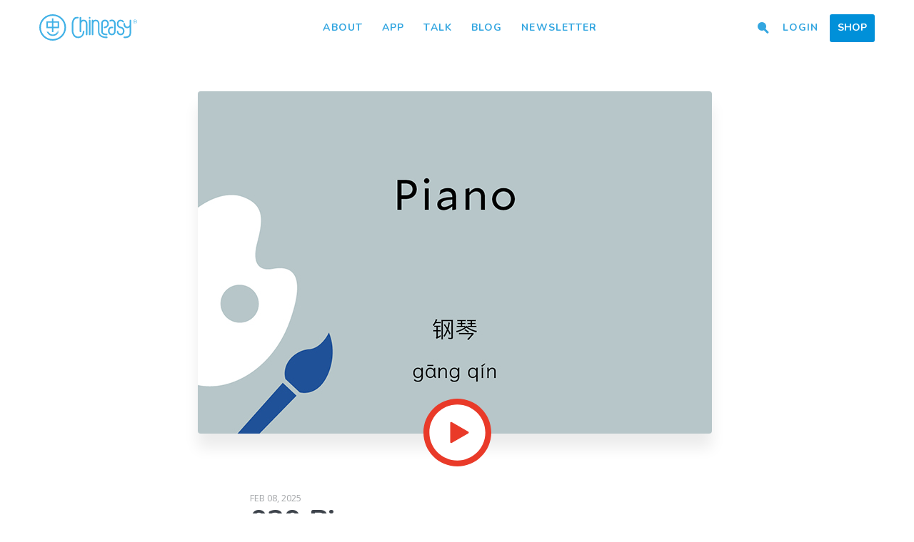

--- FILE ---
content_type: text/html; charset=UTF-8
request_url: https://www.chineasy.com/talk/lessons/039-piano/
body_size: 16484
content:
<!DOCTYPE html>
<html class='no-js' lang='en-CA'>
<head prefix='og: http://ogp.me/ns#'>
	<meta charset=''>
	<meta content='IE=edge,chrome=1' http-equiv='X-UA-Compatible'>
	<meta name='viewport' content='width=device-width, initial-scale=1.0, user-scalable=no'>
	<meta name='apple-mobile-web-app-capable' content='yes'>
	<title>EP 039 Piano | Talk Chineasy</title>

	<link type="img/png" rel="icon" href="https://www.chineasy.com/wp-content/themes/chineasy/assets/img/favicon.ico">
	<link href="https://fonts.googleapis.com/css?family=Nunito:400,600,700,800|Ubuntu:400|Open+Sans:400,400i,700,700i&amp;subset=latin-ext" rel="stylesheet">
<!--	<script type="text/javascript" src="--><!--/assets/js/modernizr-custom.js"></script>-->

	<meta name='robots' content='index, follow, max-image-preview:large, max-snippet:-1, max-video-preview:-1' />

	<!-- This site is optimized with the Yoast SEO plugin v26.5 - https://yoast.com/wordpress/plugins/seo/ -->
	<meta name="description" content="haoLan and Philip Rowley, CFO of Sony Pictures Entertainment, discuss about the love of music and why he loves playing piano." />
	<link rel="canonical" href="https://www.chineasy.com/talk/lessons/039-piano/" />
	<meta property="og:locale" content="en_US" />
	<meta property="og:type" content="article" />
	<meta property="og:title" content="EP 039 Piano | Talk Chineasy" />
	<meta property="og:description" content="haoLan and Philip Rowley, CFO of Sony Pictures Entertainment, discuss about the love of music and why he loves playing piano." />
	<meta property="og:url" content="https://www.chineasy.com/talk/lessons/039-piano/" />
	<meta property="og:site_name" content="Chineasy" />
	<meta property="article:publisher" content="https://www.facebook.com/ShaoLanChineasy/" />
	<meta property="og:image" content="https://www.chineasy.com/wp-content/uploads/2017/02/170106_720x480_Talk_Chineasy_39.jpg" />
	<meta property="og:image:width" content="720" />
	<meta property="og:image:height" content="480" />
	<meta property="og:image:type" content="image/jpeg" />
	<meta name="twitter:card" content="summary_large_image" />
	<meta name="twitter:site" content="@Hello_Chineasy" />
	<script type="application/ld+json" class="yoast-schema-graph">{"@context":"https://schema.org","@graph":[{"@type":"WebPage","@id":"https://www.chineasy.com/talk/lessons/039-piano/","url":"https://www.chineasy.com/talk/lessons/039-piano/","name":"EP 039 Piano | Talk Chineasy","isPartOf":{"@id":"https://www.chineasy.com/#website"},"primaryImageOfPage":{"@id":"https://www.chineasy.com/talk/lessons/039-piano/#primaryimage"},"image":{"@id":"https://www.chineasy.com/talk/lessons/039-piano/#primaryimage"},"thumbnailUrl":"https://www.chineasy.com/wp-content/uploads/2017/02/170106_720x480_Talk_Chineasy_39.jpg","datePublished":"2025-02-08T00:30:26+00:00","description":"haoLan and Philip Rowley, CFO of Sony Pictures Entertainment, discuss about the love of music and why he loves playing piano.","breadcrumb":{"@id":"https://www.chineasy.com/talk/lessons/039-piano/#breadcrumb"},"inLanguage":"en-US","potentialAction":[{"@type":"ReadAction","target":["https://www.chineasy.com/talk/lessons/039-piano/"]}]},{"@type":"ImageObject","inLanguage":"en-US","@id":"https://www.chineasy.com/talk/lessons/039-piano/#primaryimage","url":"https://www.chineasy.com/wp-content/uploads/2017/02/170106_720x480_Talk_Chineasy_39.jpg","contentUrl":"https://www.chineasy.com/wp-content/uploads/2017/02/170106_720x480_Talk_Chineasy_39.jpg","width":720,"height":480},{"@type":"BreadcrumbList","@id":"https://www.chineasy.com/talk/lessons/039-piano/#breadcrumb","itemListElement":[{"@type":"ListItem","position":1,"name":"Home","item":"https://www.chineasy.com/"},{"@type":"ListItem","position":2,"name":"039 Piano"}]},{"@type":"WebSite","@id":"https://www.chineasy.com/#website","url":"https://www.chineasy.com/","name":"Chineasy","description":"","publisher":{"@id":"https://www.chineasy.com/#organization"},"potentialAction":[{"@type":"SearchAction","target":{"@type":"EntryPoint","urlTemplate":"https://www.chineasy.com/?s={search_term_string}"},"query-input":{"@type":"PropertyValueSpecification","valueRequired":true,"valueName":"search_term_string"}}],"inLanguage":"en-US"},{"@type":"Organization","@id":"https://www.chineasy.com/#organization","name":"Talk Chineasy","url":"https://www.chineasy.com/","logo":{"@type":"ImageObject","inLanguage":"en-US","@id":"https://www.chineasy.com/#/schema/logo/image/","url":"https://www.chineasy.com/wp-content/uploads/2017/02/tcmarketplace.png","contentUrl":"https://www.chineasy.com/wp-content/uploads/2017/02/tcmarketplace.png","width":128,"height":128,"caption":"Talk Chineasy"},"image":{"@id":"https://www.chineasy.com/#/schema/logo/image/"},"sameAs":["https://www.facebook.com/ShaoLanChineasy/","https://x.com/Hello_Chineasy","https://www.instagram.com/hello_chineasy/","https://www.linkedin.com/company/chineasy","https://uk.pinterest.com/shaolanh/"]}]}</script>
	<!-- / Yoast SEO plugin. -->


<link rel='dns-prefetch' href='//www.googletagmanager.com' />
<link rel='dns-prefetch' href='//ajax.googleapis.com' />
<link rel="alternate" title="oEmbed (JSON)" type="application/json+oembed" href="https://www.chineasy.com/wp-json/oembed/1.0/embed?url=https%3A%2F%2Fwww.chineasy.com%2Ftalk%2Flessons%2F039-piano%2F" />
<link rel="alternate" title="oEmbed (XML)" type="text/xml+oembed" href="https://www.chineasy.com/wp-json/oembed/1.0/embed?url=https%3A%2F%2Fwww.chineasy.com%2Ftalk%2Flessons%2F039-piano%2F&#038;format=xml" />
<style id='wp-img-auto-sizes-contain-inline-css' type='text/css'>
img:is([sizes=auto i],[sizes^="auto," i]){contain-intrinsic-size:3000px 1500px}
/*# sourceURL=wp-img-auto-sizes-contain-inline-css */
</style>
<link rel='stylesheet' id='dashicons-css' href='https://www.chineasy.com/wp-includes/css/dashicons.min.css' type='text/css' media='all' />
<link rel='stylesheet' id='post-views-counter-frontend-css' href='https://www.chineasy.com/wp-content/plugins/post-views-counter/css/frontend.min.css' type='text/css' media='all' />
<style id='wp-block-library-inline-css' type='text/css'>
:root{--wp-block-synced-color:#7a00df;--wp-block-synced-color--rgb:122,0,223;--wp-bound-block-color:var(--wp-block-synced-color);--wp-editor-canvas-background:#ddd;--wp-admin-theme-color:#007cba;--wp-admin-theme-color--rgb:0,124,186;--wp-admin-theme-color-darker-10:#006ba1;--wp-admin-theme-color-darker-10--rgb:0,107,160.5;--wp-admin-theme-color-darker-20:#005a87;--wp-admin-theme-color-darker-20--rgb:0,90,135;--wp-admin-border-width-focus:2px}@media (min-resolution:192dpi){:root{--wp-admin-border-width-focus:1.5px}}.wp-element-button{cursor:pointer}:root .has-very-light-gray-background-color{background-color:#eee}:root .has-very-dark-gray-background-color{background-color:#313131}:root .has-very-light-gray-color{color:#eee}:root .has-very-dark-gray-color{color:#313131}:root .has-vivid-green-cyan-to-vivid-cyan-blue-gradient-background{background:linear-gradient(135deg,#00d084,#0693e3)}:root .has-purple-crush-gradient-background{background:linear-gradient(135deg,#34e2e4,#4721fb 50%,#ab1dfe)}:root .has-hazy-dawn-gradient-background{background:linear-gradient(135deg,#faaca8,#dad0ec)}:root .has-subdued-olive-gradient-background{background:linear-gradient(135deg,#fafae1,#67a671)}:root .has-atomic-cream-gradient-background{background:linear-gradient(135deg,#fdd79a,#004a59)}:root .has-nightshade-gradient-background{background:linear-gradient(135deg,#330968,#31cdcf)}:root .has-midnight-gradient-background{background:linear-gradient(135deg,#020381,#2874fc)}:root{--wp--preset--font-size--normal:16px;--wp--preset--font-size--huge:42px}.has-regular-font-size{font-size:1em}.has-larger-font-size{font-size:2.625em}.has-normal-font-size{font-size:var(--wp--preset--font-size--normal)}.has-huge-font-size{font-size:var(--wp--preset--font-size--huge)}.has-text-align-center{text-align:center}.has-text-align-left{text-align:left}.has-text-align-right{text-align:right}.has-fit-text{white-space:nowrap!important}#end-resizable-editor-section{display:none}.aligncenter{clear:both}.items-justified-left{justify-content:flex-start}.items-justified-center{justify-content:center}.items-justified-right{justify-content:flex-end}.items-justified-space-between{justify-content:space-between}.screen-reader-text{border:0;clip-path:inset(50%);height:1px;margin:-1px;overflow:hidden;padding:0;position:absolute;width:1px;word-wrap:normal!important}.screen-reader-text:focus{background-color:#ddd;clip-path:none;color:#444;display:block;font-size:1em;height:auto;left:5px;line-height:normal;padding:15px 23px 14px;text-decoration:none;top:5px;width:auto;z-index:100000}html :where(.has-border-color){border-style:solid}html :where([style*=border-top-color]){border-top-style:solid}html :where([style*=border-right-color]){border-right-style:solid}html :where([style*=border-bottom-color]){border-bottom-style:solid}html :where([style*=border-left-color]){border-left-style:solid}html :where([style*=border-width]){border-style:solid}html :where([style*=border-top-width]){border-top-style:solid}html :where([style*=border-right-width]){border-right-style:solid}html :where([style*=border-bottom-width]){border-bottom-style:solid}html :where([style*=border-left-width]){border-left-style:solid}html :where(img[class*=wp-image-]){height:auto;max-width:100%}:where(figure){margin:0 0 1em}html :where(.is-position-sticky){--wp-admin--admin-bar--position-offset:var(--wp-admin--admin-bar--height,0px)}@media screen and (max-width:600px){html :where(.is-position-sticky){--wp-admin--admin-bar--position-offset:0px}}

/*# sourceURL=wp-block-library-inline-css */
</style><link rel='stylesheet' id='wc-blocks-style-css' href='https://www.chineasy.com/wp-content/plugins/woocommerce/assets/client/blocks/wc-blocks.css' type='text/css' media='all' />
<style id='global-styles-inline-css' type='text/css'>
:root{--wp--preset--aspect-ratio--square: 1;--wp--preset--aspect-ratio--4-3: 4/3;--wp--preset--aspect-ratio--3-4: 3/4;--wp--preset--aspect-ratio--3-2: 3/2;--wp--preset--aspect-ratio--2-3: 2/3;--wp--preset--aspect-ratio--16-9: 16/9;--wp--preset--aspect-ratio--9-16: 9/16;--wp--preset--color--black: #000000;--wp--preset--color--cyan-bluish-gray: #abb8c3;--wp--preset--color--white: #ffffff;--wp--preset--color--pale-pink: #f78da7;--wp--preset--color--vivid-red: #cf2e2e;--wp--preset--color--luminous-vivid-orange: #ff6900;--wp--preset--color--luminous-vivid-amber: #fcb900;--wp--preset--color--light-green-cyan: #7bdcb5;--wp--preset--color--vivid-green-cyan: #00d084;--wp--preset--color--pale-cyan-blue: #8ed1fc;--wp--preset--color--vivid-cyan-blue: #0693e3;--wp--preset--color--vivid-purple: #9b51e0;--wp--preset--gradient--vivid-cyan-blue-to-vivid-purple: linear-gradient(135deg,rgb(6,147,227) 0%,rgb(155,81,224) 100%);--wp--preset--gradient--light-green-cyan-to-vivid-green-cyan: linear-gradient(135deg,rgb(122,220,180) 0%,rgb(0,208,130) 100%);--wp--preset--gradient--luminous-vivid-amber-to-luminous-vivid-orange: linear-gradient(135deg,rgb(252,185,0) 0%,rgb(255,105,0) 100%);--wp--preset--gradient--luminous-vivid-orange-to-vivid-red: linear-gradient(135deg,rgb(255,105,0) 0%,rgb(207,46,46) 100%);--wp--preset--gradient--very-light-gray-to-cyan-bluish-gray: linear-gradient(135deg,rgb(238,238,238) 0%,rgb(169,184,195) 100%);--wp--preset--gradient--cool-to-warm-spectrum: linear-gradient(135deg,rgb(74,234,220) 0%,rgb(151,120,209) 20%,rgb(207,42,186) 40%,rgb(238,44,130) 60%,rgb(251,105,98) 80%,rgb(254,248,76) 100%);--wp--preset--gradient--blush-light-purple: linear-gradient(135deg,rgb(255,206,236) 0%,rgb(152,150,240) 100%);--wp--preset--gradient--blush-bordeaux: linear-gradient(135deg,rgb(254,205,165) 0%,rgb(254,45,45) 50%,rgb(107,0,62) 100%);--wp--preset--gradient--luminous-dusk: linear-gradient(135deg,rgb(255,203,112) 0%,rgb(199,81,192) 50%,rgb(65,88,208) 100%);--wp--preset--gradient--pale-ocean: linear-gradient(135deg,rgb(255,245,203) 0%,rgb(182,227,212) 50%,rgb(51,167,181) 100%);--wp--preset--gradient--electric-grass: linear-gradient(135deg,rgb(202,248,128) 0%,rgb(113,206,126) 100%);--wp--preset--gradient--midnight: linear-gradient(135deg,rgb(2,3,129) 0%,rgb(40,116,252) 100%);--wp--preset--font-size--small: 13px;--wp--preset--font-size--medium: 20px;--wp--preset--font-size--large: 36px;--wp--preset--font-size--x-large: 42px;--wp--preset--spacing--20: 0.44rem;--wp--preset--spacing--30: 0.67rem;--wp--preset--spacing--40: 1rem;--wp--preset--spacing--50: 1.5rem;--wp--preset--spacing--60: 2.25rem;--wp--preset--spacing--70: 3.38rem;--wp--preset--spacing--80: 5.06rem;--wp--preset--shadow--natural: 6px 6px 9px rgba(0, 0, 0, 0.2);--wp--preset--shadow--deep: 12px 12px 50px rgba(0, 0, 0, 0.4);--wp--preset--shadow--sharp: 6px 6px 0px rgba(0, 0, 0, 0.2);--wp--preset--shadow--outlined: 6px 6px 0px -3px rgb(255, 255, 255), 6px 6px rgb(0, 0, 0);--wp--preset--shadow--crisp: 6px 6px 0px rgb(0, 0, 0);}:where(.is-layout-flex){gap: 0.5em;}:where(.is-layout-grid){gap: 0.5em;}body .is-layout-flex{display: flex;}.is-layout-flex{flex-wrap: wrap;align-items: center;}.is-layout-flex > :is(*, div){margin: 0;}body .is-layout-grid{display: grid;}.is-layout-grid > :is(*, div){margin: 0;}:where(.wp-block-columns.is-layout-flex){gap: 2em;}:where(.wp-block-columns.is-layout-grid){gap: 2em;}:where(.wp-block-post-template.is-layout-flex){gap: 1.25em;}:where(.wp-block-post-template.is-layout-grid){gap: 1.25em;}.has-black-color{color: var(--wp--preset--color--black) !important;}.has-cyan-bluish-gray-color{color: var(--wp--preset--color--cyan-bluish-gray) !important;}.has-white-color{color: var(--wp--preset--color--white) !important;}.has-pale-pink-color{color: var(--wp--preset--color--pale-pink) !important;}.has-vivid-red-color{color: var(--wp--preset--color--vivid-red) !important;}.has-luminous-vivid-orange-color{color: var(--wp--preset--color--luminous-vivid-orange) !important;}.has-luminous-vivid-amber-color{color: var(--wp--preset--color--luminous-vivid-amber) !important;}.has-light-green-cyan-color{color: var(--wp--preset--color--light-green-cyan) !important;}.has-vivid-green-cyan-color{color: var(--wp--preset--color--vivid-green-cyan) !important;}.has-pale-cyan-blue-color{color: var(--wp--preset--color--pale-cyan-blue) !important;}.has-vivid-cyan-blue-color{color: var(--wp--preset--color--vivid-cyan-blue) !important;}.has-vivid-purple-color{color: var(--wp--preset--color--vivid-purple) !important;}.has-black-background-color{background-color: var(--wp--preset--color--black) !important;}.has-cyan-bluish-gray-background-color{background-color: var(--wp--preset--color--cyan-bluish-gray) !important;}.has-white-background-color{background-color: var(--wp--preset--color--white) !important;}.has-pale-pink-background-color{background-color: var(--wp--preset--color--pale-pink) !important;}.has-vivid-red-background-color{background-color: var(--wp--preset--color--vivid-red) !important;}.has-luminous-vivid-orange-background-color{background-color: var(--wp--preset--color--luminous-vivid-orange) !important;}.has-luminous-vivid-amber-background-color{background-color: var(--wp--preset--color--luminous-vivid-amber) !important;}.has-light-green-cyan-background-color{background-color: var(--wp--preset--color--light-green-cyan) !important;}.has-vivid-green-cyan-background-color{background-color: var(--wp--preset--color--vivid-green-cyan) !important;}.has-pale-cyan-blue-background-color{background-color: var(--wp--preset--color--pale-cyan-blue) !important;}.has-vivid-cyan-blue-background-color{background-color: var(--wp--preset--color--vivid-cyan-blue) !important;}.has-vivid-purple-background-color{background-color: var(--wp--preset--color--vivid-purple) !important;}.has-black-border-color{border-color: var(--wp--preset--color--black) !important;}.has-cyan-bluish-gray-border-color{border-color: var(--wp--preset--color--cyan-bluish-gray) !important;}.has-white-border-color{border-color: var(--wp--preset--color--white) !important;}.has-pale-pink-border-color{border-color: var(--wp--preset--color--pale-pink) !important;}.has-vivid-red-border-color{border-color: var(--wp--preset--color--vivid-red) !important;}.has-luminous-vivid-orange-border-color{border-color: var(--wp--preset--color--luminous-vivid-orange) !important;}.has-luminous-vivid-amber-border-color{border-color: var(--wp--preset--color--luminous-vivid-amber) !important;}.has-light-green-cyan-border-color{border-color: var(--wp--preset--color--light-green-cyan) !important;}.has-vivid-green-cyan-border-color{border-color: var(--wp--preset--color--vivid-green-cyan) !important;}.has-pale-cyan-blue-border-color{border-color: var(--wp--preset--color--pale-cyan-blue) !important;}.has-vivid-cyan-blue-border-color{border-color: var(--wp--preset--color--vivid-cyan-blue) !important;}.has-vivid-purple-border-color{border-color: var(--wp--preset--color--vivid-purple) !important;}.has-vivid-cyan-blue-to-vivid-purple-gradient-background{background: var(--wp--preset--gradient--vivid-cyan-blue-to-vivid-purple) !important;}.has-light-green-cyan-to-vivid-green-cyan-gradient-background{background: var(--wp--preset--gradient--light-green-cyan-to-vivid-green-cyan) !important;}.has-luminous-vivid-amber-to-luminous-vivid-orange-gradient-background{background: var(--wp--preset--gradient--luminous-vivid-amber-to-luminous-vivid-orange) !important;}.has-luminous-vivid-orange-to-vivid-red-gradient-background{background: var(--wp--preset--gradient--luminous-vivid-orange-to-vivid-red) !important;}.has-very-light-gray-to-cyan-bluish-gray-gradient-background{background: var(--wp--preset--gradient--very-light-gray-to-cyan-bluish-gray) !important;}.has-cool-to-warm-spectrum-gradient-background{background: var(--wp--preset--gradient--cool-to-warm-spectrum) !important;}.has-blush-light-purple-gradient-background{background: var(--wp--preset--gradient--blush-light-purple) !important;}.has-blush-bordeaux-gradient-background{background: var(--wp--preset--gradient--blush-bordeaux) !important;}.has-luminous-dusk-gradient-background{background: var(--wp--preset--gradient--luminous-dusk) !important;}.has-pale-ocean-gradient-background{background: var(--wp--preset--gradient--pale-ocean) !important;}.has-electric-grass-gradient-background{background: var(--wp--preset--gradient--electric-grass) !important;}.has-midnight-gradient-background{background: var(--wp--preset--gradient--midnight) !important;}.has-small-font-size{font-size: var(--wp--preset--font-size--small) !important;}.has-medium-font-size{font-size: var(--wp--preset--font-size--medium) !important;}.has-large-font-size{font-size: var(--wp--preset--font-size--large) !important;}.has-x-large-font-size{font-size: var(--wp--preset--font-size--x-large) !important;}
/*# sourceURL=global-styles-inline-css */
</style>

<style id='classic-theme-styles-inline-css' type='text/css'>
/*! This file is auto-generated */
.wp-block-button__link{color:#fff;background-color:#32373c;border-radius:9999px;box-shadow:none;text-decoration:none;padding:calc(.667em + 2px) calc(1.333em + 2px);font-size:1.125em}.wp-block-file__button{background:#32373c;color:#fff;text-decoration:none}
/*# sourceURL=/wp-includes/css/classic-themes.min.css */
</style>
<link rel='stylesheet' id='woocommerce-layout-css' href='https://www.chineasy.com/wp-content/plugins/woocommerce/assets/css/woocommerce-layout.css' type='text/css' media='all' />
<link rel='stylesheet' id='woocommerce-smallscreen-css' href='https://www.chineasy.com/wp-content/plugins/woocommerce/assets/css/woocommerce-smallscreen.css' type='text/css' media='only screen and (max-width: 768px)' />
<link rel='stylesheet' id='woocommerce-general-css' href='https://www.chineasy.com/wp-content/plugins/woocommerce/assets/css/woocommerce.css' type='text/css' media='all' />
<style id='woocommerce-inline-inline-css' type='text/css'>
.woocommerce form .form-row .required { visibility: visible; }
/*# sourceURL=woocommerce-inline-inline-css */
</style>
<link rel='stylesheet' id='ppress-frontend-css' href='https://www.chineasy.com/wp-content/plugins/wp-user-avatar/assets/css/frontend.min.css' type='text/css' media='all' />
<link rel='stylesheet' id='ppress-flatpickr-css' href='https://www.chineasy.com/wp-content/plugins/wp-user-avatar/assets/flatpickr/flatpickr.min.css' type='text/css' media='all' />
<link rel='stylesheet' id='ppress-select2-css' href='https://www.chineasy.com/wp-content/plugins/wp-user-avatar/assets/select2/select2.min.css' type='text/css' media='all' />
<link rel='stylesheet' id='brands-styles-css' href='https://www.chineasy.com/wp-content/plugins/woocommerce/assets/css/brands.css' type='text/css' media='all' />
<link rel='stylesheet' id='jquery.lity.css-css' href='https://www.chineasy.com/wp-content/themes/chineasy/assets/css/lity.min.css' type='text/css' media='all' />
<link rel='stylesheet' id='jquery.formstone.css-css' href='https://www.chineasy.com/wp-content/themes/chineasy/assets/css/formstone/background.css' type='text/css' media='all' />
<link rel='stylesheet' id='sib-front-css-css' href='https://www.chineasy.com/wp-content/plugins/mailin/css/mailin-front.css' type='text/css' media='all' />
<script type="text/javascript" id="woocommerce-google-analytics-integration-gtag-js-after">
/* <![CDATA[ */
/* Google Analytics for WooCommerce (gtag.js) */
					window.dataLayer = window.dataLayer || [];
					function gtag(){dataLayer.push(arguments);}
					// Set up default consent state.
					for ( const mode of [{"analytics_storage":"denied","ad_storage":"denied","ad_user_data":"denied","ad_personalization":"denied","region":["AT","BE","BG","HR","CY","CZ","DK","EE","FI","FR","DE","GR","HU","IS","IE","IT","LV","LI","LT","LU","MT","NL","NO","PL","PT","RO","SK","SI","ES","SE","GB","CH"]}] || [] ) {
						gtag( "consent", "default", { "wait_for_update": 500, ...mode } );
					}
					gtag("js", new Date());
					gtag("set", "developer_id.dOGY3NW", true);
					gtag("config", "G-51VW7482SY", {"track_404":true,"allow_google_signals":true,"logged_in":false,"linker":{"domains":[],"allow_incoming":false},"custom_map":{"dimension1":"logged_in"}});
//# sourceURL=woocommerce-google-analytics-integration-gtag-js-after
/* ]]> */
</script>
<script type="text/javascript" src="https://ajax.googleapis.com/ajax/libs/jquery/3.1.1/jquery.min.js" id="jquery-js"></script>
<script type="text/javascript" src="https://www.chineasy.com/wp-content/plugins/woocommerce/assets/js/jquery-blockui/jquery.blockUI.min.js" id="wc-jquery-blockui-js" defer="defer" data-wp-strategy="defer"></script>
<script type="text/javascript" id="wc-add-to-cart-js-extra">
/* <![CDATA[ */
var wc_add_to_cart_params = {"ajax_url":"/wp-admin/admin-ajax.php","wc_ajax_url":"/?wc-ajax=%%endpoint%%","i18n_view_cart":"View cart","cart_url":"https://www.chineasy.com/cart/","is_cart":"","cart_redirect_after_add":"no"};
//# sourceURL=wc-add-to-cart-js-extra
/* ]]> */
</script>
<script type="text/javascript" src="https://www.chineasy.com/wp-content/plugins/woocommerce/assets/js/frontend/add-to-cart.min.js" id="wc-add-to-cart-js" defer="defer" data-wp-strategy="defer"></script>
<script type="text/javascript" src="https://www.chineasy.com/wp-content/plugins/woocommerce/assets/js/js-cookie/js.cookie.min.js" id="wc-js-cookie-js" defer="defer" data-wp-strategy="defer"></script>
<script type="text/javascript" id="woocommerce-js-extra">
/* <![CDATA[ */
var woocommerce_params = {"ajax_url":"/wp-admin/admin-ajax.php","wc_ajax_url":"/?wc-ajax=%%endpoint%%","i18n_password_show":"Show password","i18n_password_hide":"Hide password"};
//# sourceURL=woocommerce-js-extra
/* ]]> */
</script>
<script type="text/javascript" src="https://www.chineasy.com/wp-content/plugins/woocommerce/assets/js/frontend/woocommerce.min.js" id="woocommerce-js" defer="defer" data-wp-strategy="defer"></script>
<script type="text/javascript" src="https://www.chineasy.com/wp-content/plugins/wp-user-avatar/assets/flatpickr/flatpickr.min.js" id="ppress-flatpickr-js"></script>
<script type="text/javascript" src="https://www.chineasy.com/wp-content/plugins/wp-user-avatar/assets/select2/select2.min.js" id="ppress-select2-js"></script>
<script type="text/javascript" id="sib-front-js-js-extra">
/* <![CDATA[ */
var sibErrMsg = {"invalidMail":"Please fill out valid email address","requiredField":"Please fill out required fields","invalidDateFormat":"Please fill out valid date format","invalidSMSFormat":"Please fill out valid phone number"};
var ajax_sib_front_object = {"ajax_url":"https://www.chineasy.com/wp-admin/admin-ajax.php","ajax_nonce":"ddaa694646","flag_url":"https://www.chineasy.com/wp-content/plugins/mailin/img/flags/"};
//# sourceURL=sib-front-js-js-extra
/* ]]> */
</script>
<script type="text/javascript" src="https://www.chineasy.com/wp-content/plugins/mailin/js/mailin-front.js" id="sib-front-js-js"></script>
<link rel="https://api.w.org/" href="https://www.chineasy.com/wp-json/" /><link rel="alternate" title="JSON" type="application/json" href="https://www.chineasy.com/wp-json/wp/v2/lessons/1935" /><link rel='shortlink' href='https://www.chineasy.com/?p=1935' />
	<noscript><style>.woocommerce-product-gallery{ opacity: 1 !important; }</style></noscript>
				<script  type="text/javascript">
				!function(f,b,e,v,n,t,s){if(f.fbq)return;n=f.fbq=function(){n.callMethod?
					n.callMethod.apply(n,arguments):n.queue.push(arguments)};if(!f._fbq)f._fbq=n;
					n.push=n;n.loaded=!0;n.version='2.0';n.queue=[];t=b.createElement(e);t.async=!0;
					t.src=v;s=b.getElementsByTagName(e)[0];s.parentNode.insertBefore(t,s)}(window,
					document,'script','https://connect.facebook.net/en_US/fbevents.js');
			</script>
			<!-- WooCommerce Facebook Integration Begin -->
			<script  type="text/javascript">

				fbq('init', '142941619695185', {}, {
    "agent": "woocommerce_6-10.3.6-3.5.15"
});

				document.addEventListener( 'DOMContentLoaded', function() {
					// Insert placeholder for events injected when a product is added to the cart through AJAX.
					document.body.insertAdjacentHTML( 'beforeend', '<div class=\"wc-facebook-pixel-event-placeholder\"></div>' );
				}, false );

			</script>
			<!-- WooCommerce Facebook Integration End -->
					<style type="text/css" id="wp-custom-css">
			.page-id-22507 #site-header,
.page-id-22507 #hero-off,
.page-id-22507 #site-footer {
  display: none;
}		</style>
		    <link rel="stylesheet" type="text/css" href="https://www.chineasy.com/wp-content/themes/talkchineasy/normajean.css" />
    <link rel="stylesheet" type="text/css" href="https://www.chineasy.com/wp-content/themes/chineasy/assets/css/main.css" />

    <!-- Google Tag Manager -->
	<script>(function(w,d,s,l,i){w[l]=w[l]||[];w[l].push({'gtm.start':
	new Date().getTime(),event:'gtm.js'});var f=d.getElementsByTagName(s)[0],
	j=d.createElement(s),dl=l!='dataLayer'?'&l='+l:'';j.async=true;j.src=
	'https://www.googletagmanager.com/gtm.js?id='+i+dl;f.parentNode.insertBefore(j,f);
	})(window,document,'script','dataLayer','GTM-MVDL38Z');</script>
	<!-- End Google Tag Manager -->
<link rel='stylesheet' id='wc-stripe-blocks-checkout-style-css' href='https://www.chineasy.com/wp-content/plugins/woocommerce-gateway-stripe/build/upe-blocks.css' type='text/css' media='all' />
</head>
<body class="wp-singular lesson-template-default single single-lesson postid-1935 wp-theme-talkchineasy wp-child-theme-chineasy theme-talkchineasy woocommerce-no-js singular menu-dark">
<div class="skin">
  <div id="menu-toggle">
    <a class="hamburger">
      <span class="before"></span>
      <span class="middle"></span>
      <span class="after"></span>
    </a>
  </div><!-- end #menu-toggle -->
  <header id="site-header">
    <a href="https://www.chineasy.com" class="logo">Chineasy</a>
    <div class="menu-overlay"></div>
    <div class="actions">
      <ul class='nav-middle'>
        <li id="menu-item-421" class="menu-item menu-item-type-post_type menu-item-object-page menu-item-421"><a href="https://www.chineasy.com/about/">About</a></li>
<li id="menu-item-10886" class="menu-item menu-item-type-custom menu-item-object-custom menu-item-10886"><a href="http://chineasy.com">App</a></li>
<li id="menu-item-21820" class="menu-item menu-item-type-custom menu-item-object-custom menu-item-21820"><a href="https://www.chineasy.com/talkchineasy-app">Talk</a></li>
<li id="menu-item-415" class="menu-item menu-item-type-post_type menu-item-object-page menu-item-415"><a href="https://www.chineasy.com/blog/">Blog</a></li>
<li id="menu-item-13692" class="menu-item menu-item-type-custom menu-item-object-custom menu-item-13692"><a target="_blank" href="https://ee71ab63.sibforms.com/serve/[base64]">Newsletter</a></li>
      </ul>
      <ul class='nav-right'>
                <li id="menu-item-1025" class="nav-search menu-item menu-item-type-custom menu-item-object-custom menu-item-1025"><a href="#"><i class='icon-search'></i></a></li>
<li id="menu-item-1546" class="menu-item menu-item-type-post_type menu-item-object-page menu-item-1546"><a href="https://www.chineasy.com/login/">Login</a></li>
<li id="menu-item-4505" class="menu-btn menu-item menu-item-type-post_type menu-item-object-page menu-item-4505"><a href="https://www.chineasy.com/shop/">Shop</a></li>
              </ul>
    </div><!-- end actions -->
  </header><!-- end #site-header -->
</div><!-- end skin -->
<div id='hero-off'></div>
    <div id='hero-off'></div>
  <section id='lesson-card' class='lesson-card-wrap page-contain'>
	<div class='full-bg'>
    <div class='skin'>
      <div class='page-content skeleton skeleton-xsml border-bottom pb60'>
      	<figure class='lesson-card-img'>
      		<img width="720" height="480" src="https://www.chineasy.com/wp-content/uploads/2017/02/170106_720x480_Talk_Chineasy_39.jpg" class="attachment-large size-large wp-post-image" alt="" decoding="async" fetchpriority="high" srcset="https://www.chineasy.com/wp-content/uploads/2017/02/170106_720x480_Talk_Chineasy_39.jpg 720w, https://www.chineasy.com/wp-content/uploads/2017/02/170106_720x480_Talk_Chineasy_39-600x400.jpg 600w, https://www.chineasy.com/wp-content/uploads/2017/02/170106_720x480_Talk_Chineasy_39-300x200.jpg 300w" sizes="(max-width: 720px) 100vw, 720px" />          <progress id='seekbar' value='0' max='1'></progress>
      		<div class='lesson-play'>
            <div id='lesson-play-btn' onclick='togglePlay()'>
              <svg id="lesson-play-icon" class="lesson-off" xmlns="http://www.w3.org/2000/svg" width="612" height="612" viewBox="0 0 612 612"><style>.a,.b{fill:#E93A29;}</style><circle cx="306" cy="306" r="256.5" fill="#FFF"/><path d="M306 53.6c139.4 0 252.5 113 252.5 252.5 0 139.4-113 252.5-252.4 252.5C166.6 558.5 53.6 445.4 53.6 306 53.8 166.7 166.7 53.8 306 53.6M306 0C137 0 0 137 0 306s137 306 306 306 306-137 306-306S475 0 306 0z" class="a"/><path d="M403.5 314.4l-148 85.3c-4.6 2.5-10.4 0.8-13-3.8 -0.8-1.4-1.2-3-1.2-4.6v-171c-0.1-5.3 4-9.7 9.3-9.8 1.8 0 3.7 0.4 5.2 1.4l148 85.7c4.6 2.6 6.2 8.4 3.6 13C406.6 312.2 405.2 313.6 403.5 314.4z" class="a"/><path d="M258.4 401.3L258.4 401.3c14.9 0 27-12.1 27-27V237.7c0-14.9-12.1-27-27-27l0 0c-14.9 0-27 12.1-27 27v136C231.4 389.2 243.5 401.3 258.4 401.3z" class="b"/><path d="M326.7 237.7v136c0 14.9 12.1 27 27 27l0 0c14.9 0 27-12.1 27-27V237.7c0-14.9-12.1-27-27-27l0 0C338.8 210.7 326.7 222.8 326.7 237.7z" class="b"/></svg>
            </div>
            <audio id='audio' ontimeupdate='udpateProgress()' src='https://www.chineasy.com/wp-content/uploads/2017/02/Piano.mp3'></audio>
      		</div>
      	</figure>
      	<article class='lesson-card-content lesson-pad'>
      		<aside class='lesson-card-date'>Feb 08, 2025</aside>
      		<h1>039 Piano</h1>
      		<p>In this episode, ShaoLan and Philip Rowley, CFO of Sony Pictures Entertainment, discuss about the love of music and why he loves playing piano. Besides piano, you will learn several instruments in Chinese, such as guitar, electronic guitar and wooden guitar.</p>
<p>It&#8217;s also important to know the verb &#8220;play&#8221; in Chinese.</p>
<p>&#8220;tán, 彈 / 弹&#8221; means to pluck and to play. If you add instrument after tán, it means to play the instrument.</p>
<p>Learn about how to say &#8220;competition&#8221; in Chinese <a href="https://www.chineasy.com/lesson/036-competition/">here</a>.</p>
      		<div class='lesson-card-social'>
      			<a href='https://www.facebook.com/sharer/sharer.php?u=https://www.chineasy.com/talk/lessons/039-piano/&display=popup&ref=plugin' class='btn btn-square btn-fb' target='_blank'><i class='icon-facebook-squared'></i></a>
      			<a href='http://twitter.com/home?status=039+Piano+-+https%3A%2F%2Fwww.chineasy.com%2Ftalk%2Flessons%2F039-piano%2F' class='btn btn-square btn-tw' target='_blank'><i class='icon-twitter'></i></a>
      			<a href='mailto:?subject=039 Piano&amp;body=Check this out: https://www.chineasy.com/talk/lessons/039-piano/' class='btn btn-square btn-mail2' target='_blank'><i class='icon-mail-circled'></i></a>
      		</div>
      	</article>
      </div><!-- end page-content -->
    </div><!-- end skin -->
  </div><!-- end full-bg -->
</section><!-- end lesson-card -->  <section id='lesson-author' class='lesson-author-wrap page-contain'>
	<div class='full-bg'>
    <div class='skin'>
      <div class='page-content skeleton skeleton-xsml border-bottom pt60 pb60'>
        <div class='lesson-pad'>
          <div class='flex-row'>
      	 	 <div class='col-xs-12 col-sm-3 col-md-3 col-lg-3'>
      		  	<a href='https://www.chineasy.com/talk/guests/philip-rowley/' class='lesson-author-avatar'><img src='https://www.chineasy.com/wp-content/uploads/2017/02/Philip-Rowley-3.png'></a>
      		  </div>
      		  <div class='lesson-author-bio col-xs-12 col-sm-9 col-md-9 col-lg-9'>
      			 <h2>Learn With <a href='https://www.chineasy.com/talk/guests/philip-rowley/'>Philip Rowley</a></h2>
      			              <p>Strong business leadership in finance and team management</p>
      		  </div>
          </div>
      	</div>
      </div><!-- end page-content -->
    </div><!-- end skin -->
  </div><!-- end full-bg -->
</section><!-- end lesson-author -->
  <section id='lesson-subscribe' class='lesson-subscribe-wrap page-contain'>
	<div class='full-bg'>
    <div class='skin'>
      <div class='page-content skeleton skeleton-xsml border-bottom pt60 pb60'>
        <h2 class="tc-blue-txt">Join Our 600,000 Followers</h2>      	<div class='subscribe-icons'>
          <a href="https://itunes.com/Talkchineasy" target="_blank"><img src="https://www.chineasy.com/wp-content/themes/talkchineasy/img/subscribe-apple.png"></a>                              <a href="http://www.stitcher.com/podcast/talk-chineasy" target="_blank"><img src="https://www.chineasy.com/wp-content/themes/talkchineasy/img/subscribe-stitchers.png"></a>          <a href="https://overcast.fm/itunes1191490521/talk-chineasy-learn-chinese-every-day-with-shaolan" target="_blank"><img src="https://www.chineasy.com/wp-content/themes/talkchineasy/img/subscribe-overcast.png"></a>          <a href="https://soundcloud.com/talk-chineasy" target="_blank"><img src="https://www.chineasy.com/wp-content/themes/talkchineasy/img/subscribe-soundcloud.png"></a>          <a href="https://www.amazon.com/Chineasy/dp/B01N6AYBMU" target="_blank"><img src="https://www.chineasy.com/wp-content/themes/talkchineasy/img/subscribe-alexa.png"></a>      	</div>
      </div><!-- end page-content -->
    </div><!-- end skin -->
  </div><!-- end full-bg -->
</section><!-- end lesson-subscribe -->
  <section id='lesson-phonics' class='lesson-phonics-wrap page-contain word-not-logged-in'>
	<div class='full-bg'>
    <div class='skin'>
      <div class='page-content skeleton skeleton-xsml pt20 pb40'>
        <aside id='wordbank-add'>
          <form id='wordbank-form' action='' method='post'>
                        <button type='submit' class='' id='wordbank-add-icon' disabled>
              <svg xmlns="http://www.w3.org/2000/svg" width="170" height="170" viewBox="0 0 170.3 170.3"><style>.f{fill:#C9E8F9;}.g{fill:#FFF;}</style><circle cx="85.1" cy="85.1" r="85.1" fill="#40B1E6"/><path d="M125 104c-0.4 0-0.8 0-1.2-0.1 -0.5-0.1-0.9-0.6-0.8-1.1 0.1-0.5 0.6-0.9 1.1-0.9 2.6 0.4 6.6-1.2 8.8-4.4 0.1-0.2 0.2-0.4 0.3-0.6 0 0 0 0 0 0 -1.1 0-2.2-0.3-3.1-0.9 -0.7-0.5-1.5-1.5-1.4-3.3 0.1-1.7 1.2-3 2.8-3.2 1.7-0.2 3.4 0.8 4 2.4 0.3 0.7 0.4 1.5 0.4 2.3 3.7-1.7 3.7-3.6 3.5-4.3 -0.1-0.5 0.2-1.1 0.7-1.2 0.5-0.1 1.1 0.2 1.2 0.7 0.7 2.8-1.3 5.3-5.4 7 -0.1 0.1-0.3 0.1-0.5 0.2 -0.2 0.8-0.6 1.5-0.9 2C132.7 101.4 128.9 104 125 104zM132 91.5c-0.1 0-0.1 0-0.2 0 -0.6 0.1-1.1 0.6-1.1 1.4 -0.1 0.9 0.3 1.3 0.6 1.5 0.6 0.5 1.6 0.6 2.6 0.5 0.1-0.8 0.1-1.6-0.2-2.2C133.3 91.9 132.6 91.5 132 91.5z" class="f"/><path d="M126.2 97.3c-7-14.3-23.3-20.3-38.6-20.6 -4.8-0.1-9.7 0.1-14.4 1.1 -0.5 0.1-4.6 1.2-5.9 1.7 -1.1-3-6.6-6-11.3-4.8 3 6.2 2.8 7.9 2.8 7.9S47.2 87 41.7 98.2c-3.5 0.4-6.1 0.1-6.1 0.1s-1.6-0.6-2.7-1.1c-0.9-0.4-1.7 0.7-1.2 1.8 1 2.7 4.8 12.1 4.8 12.1s4.8 4.3 13.2 2.3c0 0-1.5 6.2-7.2 5.5 1.3 5.2 5.3 12.5 11.5 17.6 1.3 1.1 2.8 2 4.3 2.9l-1.2 6.1c-1 2.3 0 5 2.3 6 2.3 1 5 0 6-2.3l4-5.9c5.8 1.2 12 1.6 17.5 1.2 3.9-0.3 8-0.7 12-1.5l4.2 6.2c1 2.3 3.7 3.3 6 2.3 2.3-1 3.3-3.7 2.3-6l-1.2-6.1c1.9-0.9 3.7-2 5.5-3.2 0.4-0.3 0.8-0.6 1.3-1 2.5-2 4.7-4.6 6.5-7.2C129.5 119.4 130.6 106.2 126.2 97.3z" class="f"/><defs><path d="M54.1 92.4c2.2 0.2 3.8 2.1 3.6 4.3 -0.2 2.2-2.1 3.8-4.3 3.6 -2.2-0.2-3.8-2.1-3.6-4.3C50 93.8 51.9 92.2 54.1 92.4z"/></defs><use xlink:href="#SVGID_1_" class="g"/><clipPath><use xlink:href="#SVGID_1_"/></clipPath><g clip-path="url(#SVGID_2_)"><circle cx="55.2" cy="96.7" r="3.1" fill="#1C99D1"/></g><path d="M36.9 98.3c-0.8 0-1.2-0.1-1.2-0.1l0 0 2.5 7L36.9 98.3z" fill="#8DC1DB"/><g opacity="0.5"><path d="M102.3 88.3c-2.2-1-7.8-2.3-13.9-2.8 -5.9-0.4-12.5 0.8-12.6 0.8l-0.7-3.2c0.3-0.1 7.2-1.3 13.6-0.8 5.9 0.4 12.2 1.7 15.2 3.1L102.3 88.3z" fill="#0080BB"/></g><defs><path d="M118.9 89.4c-4.9-1.8-17.4-4.2-30.9-4.8 -13.1-0.6-27.7 1.9-27.9 1.9l-27.9-56.3h114.4L118.9 89.4z"/></defs><clipPath><use xlink:href="#SVGID_3_"/></clipPath><g clip-path="url(#SVGID_4_)"><path d="M105.3 79.4c11.7-7.7 14.9-23.4 7.2-35.1 -7.7-11.7-23.4-14.9-35.1-7.2 -11.7 7.7-14.9 23.4-7.2 35.1C77.9 83.9 93.6 87.1 105.3 79.4" fill="#FFD651"/><path d="M105.9 60.4c-2.9-8.1-6.6-12-15.4-13.1 0 0 2.9 2.1 3.5 5.1 0 0-4.1-6.7-18.1-4.5 0 0 5.9 1.7 8.2 8.7 1.1 3.6 0.1 6.2 1.2 10.1 0.8 2.8 3.8 6.2 7.3 7.8 0 0 3.6-4.3 2-12.2 5.2 3.8 12 2.8 12 2.8C106.7 64.5 106.3 61.5 105.9 60.4" fill="#EF7926"/><path d="M106.7 66.1c-4.7 0.3-8.6-0.9-11.9-3.6 1.5 4.3 1 8.5-1.2 12.6l-1.1-0.6c3.2-5.4 2.2-10.9-0.5-15.1l-2.6-4 1-0.7 2.7 4.1c2.5 3.9 7.5 6.6 13.6 5.9L106.7 66.1zM88.8 60.9c0.7 1.8 1.5 4.5 1.7 6.4l-1.3 0.1c-0.1-1.9-0.6-4.1-1.5-6.1L88.8 60.9zM98 54.8c0.7 2.1 1.2 4.8 1.3 6.5l-1.3 0c0-1.9-0.4-4.2-1.2-6.2L98 54.8z" fill="#221714"/></g><path d="M19.1 75.9l-7.3-5.3c-0.5-0.4-0.7-0.9-0.6-1.5l0-0.1c0.1-0.6 0.6-1 1.2-1.1l8.9-1.8c0.2 0 0.3 0 0.5 0 0.6 0.1 1 0.7 0.9 1.3 -0.1 0.5-0.5 0.8-1 0.9l-1.8 0.3 -1 4.5 1.5 1.1c0.4 0.3 0.6 0.7 0.5 1.2 -0.1 0.6-0.7 0.9-1.3 0.8C19.4 76.1 19.3 76 19.1 75.9zM17.7 68.9l-3.7 0.7 3.1 2.2L17.7 68.9z" class="g"/><path d="M14.6 61.3c-0.6-0.2-0.9-0.9-0.6-1.5l1.1-2.7c1.2-3.1 4.2-4.3 6.9-3.2l0 0c2.7 1.1 4 4.1 2.7 7.2l-1.1 2.7c-0.2 0.6-0.9 0.9-1.5 0.6L14.6 61.3zM22.8 60.3c0.7-1.7 0-3.4-1.7-4.1l0 0c-1.7-0.7-3.4 0-4.1 1.7l-0.7 1.7 5.9 2.4L22.8 60.3z" class="g"/><path d="M19.8 49.5c-0.5-0.3-0.7-1-0.4-1.6l1.6-2.5c1.8-2.8 4.9-3.5 7.4-1.9l0 0c2.5 1.6 3.2 4.7 1.5 7.5l-1.6 2.5c-0.3 0.5-1 0.7-1.6 0.4L19.8 49.5zM28.1 49.9c1-1.6 0.6-3.4-1-4.3l0 0c-1.6-1-3.4-0.6-4.4 1l-1 1.5 5.4 3.4L28.1 49.9z" class="g"/><path d="M32.5 34.1l-1.6 1.6c-0.4 0.4-1.1 0.4-1.5 0s-0.4-1.1 0-1.5L34.2 29.3c0.4-0.4 1.1-0.4 1.5 0 0.4 0.4 0.4 1.1 0 1.5l-1.6 1.6 5.2 5.2c0.5 0.5 0.5 1.2 0 1.6 -0.5 0.5-1.2 0.5-1.6 0L32.5 34.1z" class="g"/><path d="M39.6 31.5l0 0c-1.7-2.4-1.3-5.8 1.4-7.7s5.9-1.3 7.7 1.1l0 0c1.7 2.4 1.3 5.8-1.4 7.7S41.3 33.9 39.6 31.5zM46.6 26.4l0 0c-1.1-1.5-3-1.9-4.5-0.8 -1.5 1.1-1.7 3-0.6 4.5l0 0c1.1 1.5 3 1.9 4.5 0.8S47.7 27.8 46.6 26.4z" class="g"/><path d="M53.5 17.6c-0.2-0.6 0.1-1.3 0.7-1.5l0.2-0.1c0.5-0.2 0.9-0.1 1.2 0.2l4.2 3.2 1-5.3c0.1-0.4 0.3-0.8 0.8-0.9l0.2-0.1c0.6-0.2 1.3 0.1 1.5 0.7l3 7.8c0.2 0.6-0.1 1.3-0.7 1.5 -0.6 0.2-1.3-0.1-1.5-0.7l-1.9-4.9 -0.8 3.6c-0.1 0.4-0.3 0.7-0.7 0.9 -0.4 0.2-0.8 0.1-1.1-0.2l-3-2.1 1.9 4.9c0.2 0.6-0.1 1.2-0.7 1.5 -0.6 0.2-1.2-0.1-1.5-0.6L53.5 17.6z" class="g"/><path d="M70.6 17.6l-4.2-3.9c-0.2-0.2-0.4-0.4-0.4-0.8 -0.1-0.6 0.3-1.2 0.9-1.3 0.5-0.1 0.9 0.1 1.3 0.5l3.2 3.1 1.8-4.1c0.2-0.5 0.5-0.8 1-0.9 0.7-0.1 1.2 0.3 1.3 0.9 0.1 0.3 0 0.6-0.1 0.9l-2.4 5.1 0.6 3c0.1 0.6-0.3 1.2-0.9 1.4 -0.6 0.1-1.2-0.3-1.4-0.9L70.6 17.6z" class="g"/><path d="M82.7 10.8c0-0.1-0.1-0.3-0.1-0.4 0-0.6 0.6-1.1 1.3-1 0.5 0 0.9 0.4 1.1 0.9l1.6 6.6 2.5-6.2c0.2-0.5 0.6-0.9 1.2-0.8l0.2 0c0.6 0 1 0.4 1.1 1l1.7 6.5 2.5-6.3c0.2-0.4 0.6-0.8 1.2-0.7 0.6 0 1.1 0.6 1.1 1.2 0 0.1-0.1 0.3-0.1 0.4l-3.5 8c-0.2 0.6-0.7 0.9-1.3 0.9l-0.2 0c-0.6 0-0.9-0.4-1.1-1l-1.6-6.1 -2.5 5.9c-0.3 0.6-0.7 0.9-1.2 0.9l-0.2 0c-0.6 0-1-0.4-1.1-1L82.7 10.8z" class="g"/><path d="M99.3 16.1l0 0c0.8-2.9 3.8-4.6 6.9-3.7 3.1 0.9 4.7 3.9 3.8 6.7l0 0c-0.8 2.9-3.8 4.6-6.9 3.7C100 22 98.5 19 99.3 16.1zM107.7 18.6l0 0c0.5-1.7-0.4-3.5-2.1-4.1s-3.4 0.5-3.9 2.3l0 0c-0.5 1.7 0.4 3.5 2.1 4.1S107.2 20.3 107.7 18.6z" class="g"/><path d="M114.1 16.6c0.3-0.6 1-0.8 1.5-0.5l3.3 1.6c1.2 0.6 2 1.4 2.3 2.3 0.3 0.8 0.2 1.7-0.2 2.6l0 0c-0.7 1.5-1.9 2-3.3 1.9l0.6 2.5c0.1 0.4 0.1 0.6-0.1 1 -0.3 0.6-1 0.7-1.5 0.5 -0.5-0.2-0.7-0.6-0.8-1l-0.8-3.5 -1.7-0.8 -1 2.1c-0.3 0.6-1 0.8-1.5 0.5 -0.6-0.3-0.8-1-0.5-1.5L114.1 16.6zM116.6 22.2c1 0.5 1.9 0.2 2.2-0.6l0 0c0.4-0.9 0-1.6-1-2.1l-2.1-1 -1.3 2.7L116.6 22.2z" class="g"/><path d="M124.8 22.1c0.4-0.5 1.1-0.6 1.6-0.3l2.4 1.7c2.7 1.9 3.2 5.1 1.5 7.5l0 0c-1.7 2.4-4.9 2.9-7.6 1l-2.4-1.7c-0.5-0.4-0.6-1.1-0.3-1.6L124.8 22.1zM123.9 30.4c1.5 1.1 3.3 0.8 4.4-0.7l0 0c1.1-1.5 0.8-3.3-0.7-4.4l-1.4-1 -3.7 5.1L123.9 30.4z" class="g"/><path d="M138.6 33.3c0.5-0.4 1.2-0.4 1.6 0.1l2.4 2.8c0.8 0.9 1.2 1.8 1.1 2.7 0 0.7-0.3 1.2-0.9 1.7l0 0c-0.9 0.8-1.8 0.7-2.6 0.4 0.4 1.2 0.4 2.3-0.7 3.2l0 0c-1.5 1.3-3.2 0.7-4.8-1.1l-2.5-2.9c-0.4-0.5-0.4-1.2 0.1-1.6L138.6 33.3zM136.3 41.9c0.7 0.8 1.3 1 1.9 0.5l0 0c0.5-0.5 0.5-1.1-0.3-2l-1.7-2 -1.7 1.5L136.3 41.9zM139.1 38.7c0.7 0.8 1.3 1 1.9 0.5l0 0c0.5-0.5 0.5-1.1-0.2-1.9l-1.5-1.7 -1.7 1.5L139.1 38.7z" class="g"/><path d="M139.2 46.1l9-1.2c0.6-0.1 1.2 0.1 1.5 0.7l0.1 0.1c0.3 0.5 0.3 1.1-0.1 1.6l-5.1 7.4c-0.1 0.2-0.2 0.3-0.3 0.3 -0.5 0.3-1.2 0.2-1.5-0.4 -0.3-0.5-0.2-0.9 0.1-1.4l1-1.5 -2.4-3.9 -1.9 0.3c-0.5 0.1-0.9-0.1-1.2-0.5 -0.3-0.5-0.1-1.2 0.4-1.5C138.8 46.2 139 46.1 139.2 46.1zM145.1 50.1l2.2-3.1 -3.7 0.6L145.1 50.1z" class="g"/><path d="M152.6 53.4c0.6-0.2 1.3 0 1.5 0.6l0.1 0.2c0.2 0.5 0.1 0.9-0.2 1.4l-3.8 6.3 5-2c0.6-0.2 1.2 0.1 1.5 0.6 0.2 0.6-0.1 1.2-0.6 1.5l-7.8 3.1c-0.6 0.2-1.3 0-1.5-0.6l0-0.1c-0.2-0.5-0.1-0.9 0.2-1.4l3.9-6.5 -5.2 2.1c-0.6 0.2-1.2-0.1-1.5-0.6 -0.2-0.6 0.1-1.2 0.6-1.5L152.6 53.4z" class="g"/><path d="M157.1 65.7c0.6-0.1 1.2 0.3 1.4 0.9 0.1 0.6-0.3 1.2-0.9 1.4l-3.4 0.7 5 3.3c0.3 0.2 0.6 0.5 0.6 0.9 0.1 0.6-0.3 1.1-0.8 1.3 -0.4 0.1-0.6 0-0.9-0.2l-3.3-2.3 -3.3 4c-0.2 0.2-0.4 0.4-0.7 0.5 -0.6 0.1-1.2-0.3-1.3-0.9 -0.1-0.4 0.1-0.8 0.3-1.1l3.2-3.8 -1.5-1 -2.1 0.4c-0.6 0.1-1.2-0.3-1.4-0.9 -0.1-0.6 0.3-1.2 0.9-1.4L157.1 65.7z" class="g"/></svg>
            </button>
                        <div id='wordbank-response' class=' mt20'>
              <p>Want to save words and listen to pronunciation? <a href="/join">Become a Golden Chineasian member</a>.</p>
            </div>
            <div id='wordbank-response-sml' class=''><p>Want to save words and listen to pronunciation? <a href="/join">Become a Golden Chineasian member</a>.</p>
</div>
            <input type="hidden" id="wordbank_nonce" name="wordbank_nonce" value="8a73068186" />            <input type='hidden' id='lesson_id' name='post_id' value='1935'>
          </form>
        </aside>
      	        <article class='lesson-pad mb60'>
      	      	<div class='phonics-item flex-row border-top'>
      		<div class='col-xs-12 col-sm-4 col-md-4 col-lg-4 txt-english'>Piano</div>
          <div class='col-xs-12 col-sm-4 col-md-4 col-lg-4 txt-chinese'>鋼琴 / 钢琴</div>
      		<div class='col-xs-12 col-sm-4 col-md-4 col-lg-4 txt-pinyin'>gāng qín</div>
      	</div>
      	      	<div class='phonics-item flex-row border-top'>
      		<div class='col-xs-12 col-sm-4 col-md-4 col-lg-4 txt-english'>Guitar</div>
          <div class='col-xs-12 col-sm-4 col-md-4 col-lg-4 txt-chinese'>吉他</div>
      		<div class='col-xs-12 col-sm-4 col-md-4 col-lg-4 txt-pinyin'>jí tā</div>
      	</div>
      	      	<div class='phonics-item flex-row border-top'>
      		<div class='col-xs-12 col-sm-4 col-md-4 col-lg-4 txt-english'>Electrical guitar</div>
          <div class='col-xs-12 col-sm-4 col-md-4 col-lg-4 txt-chinese'>電吉他 / 电吉他</div>
      		<div class='col-xs-12 col-sm-4 col-md-4 col-lg-4 txt-pinyin'>diàn jí tā</div>
      	</div>
      	      	<div class='phonics-item flex-row border-top'>
      		<div class='col-xs-12 col-sm-4 col-md-4 col-lg-4 txt-english'>Wooden guitar</div>
          <div class='col-xs-12 col-sm-4 col-md-4 col-lg-4 txt-chinese'>木吉他</div>
      		<div class='col-xs-12 col-sm-4 col-md-4 col-lg-4 txt-pinyin'>mù jí tā</div>
      	</div>
      	      	<div class='phonics-item flex-row border-top'>
      		<div class='col-xs-12 col-sm-4 col-md-4 col-lg-4 txt-english'>To pluck, to play</div>
          <div class='col-xs-12 col-sm-4 col-md-4 col-lg-4 txt-chinese'>彈 / 弹</div>
      		<div class='col-xs-12 col-sm-4 col-md-4 col-lg-4 txt-pinyin'>tán</div>
      	</div>
      	      	<div class='phonics-item flex-row border-top'>
      		<div class='col-xs-12 col-sm-4 col-md-4 col-lg-4 txt-english'>Play the piano</div>
          <div class='col-xs-12 col-sm-4 col-md-4 col-lg-4 txt-chinese'>彈鋼琴 / 弹钢琴</div>
      		<div class='col-xs-12 col-sm-4 col-md-4 col-lg-4 txt-pinyin'>tán gāng qín</div>
      	</div>
      	      	<div class='phonics-item flex-row border-top'>
      		<div class='col-xs-12 col-sm-4 col-md-4 col-lg-4 txt-english'>Play the guitar</div>
          <div class='col-xs-12 col-sm-4 col-md-4 col-lg-4 txt-chinese'>彈吉他 / 弹吉他</div>
      		<div class='col-xs-12 col-sm-4 col-md-4 col-lg-4 txt-pinyin'>tán jí tā</div>
      	</div>
      	        </article>
      	      </div><!-- end page-content -->
    </div><!-- end skin -->
  </div><!-- end full-bg -->
</section><!-- end lesson-phonics -->

<section id='' class='latest-news-wrap page-contain'>
  <div class='full-bg bg-light'>
    <div class='skin'>
      <div class='page-content skeleton skeleton-sml'>
                <div class='intro intro-reg-txt intro-sml-heading intro-sml-width'>
        	<h2>You Might Also Be Interested In</h2>                  </div><!-- end intro -->
                <div class='latest-shows-row flex-row'>
                  <div class="col-xs-12 col-sm-6 col-md-6 col-lg-4 pagination-item">
  <a href="https://www.chineasy.com/talk/lessons/105-have-a-holiday/" class="latest-show">
    <div class="latest-show-img"><img src='https://www.chineasy.com/wp-content/uploads/2017/03/170321_720x480_Talk_Chineasy_105.jpg'></div>
    <div class='latest-show-content'>
      <div class="latest-show-info">
        <p>What are you going to do during the coming...</p>      </div>
      <div class='latest-show-meta'>
        <span class='latest-show-topic'><em>Leisure</em></span>
        <span class='latest-show-date'>Apr 15, 2025</span>
      </div>
    </div>
  </a>
</div><!-- end col -->
                  <div class="col-xs-12 col-sm-6 col-md-6 col-lg-4 pagination-item">
  <a href="https://www.chineasy.com/talk/lessons/104-sweet-dreams/" class="latest-show">
    <div class="latest-show-img"><img src='https://www.chineasy.com/wp-content/uploads/2017/04/170321_720x480_Talk_Chineasy_104.jpg'></div>
    <div class='latest-show-content'>
      <div class="latest-show-info">
        <p>Lucid dreaming specialist learns how to wish someone “sweet...</p>      </div>
      <div class='latest-show-meta'>
        <span class='latest-show-topic'><em>Special</em></span>
        <span class='latest-show-date'>Apr 14, 2025</span>
      </div>
    </div>
  </a>
</div><!-- end col -->
                  <div class="col-xs-12 col-sm-6 col-md-6 col-lg-4 pagination-item">
  <a href="https://www.chineasy.com/talk/lessons/103-question/" class="latest-show">
    <div class="latest-show-img"><img src='https://www.chineasy.com/wp-content/uploads/2017/03/170321_720x480_Talk_Chineasy_103.jpg'></div>
    <div class='latest-show-content'>
      <div class="latest-show-info">
        <p>Creator of the amazing app “Service”, which helps people...</p>      </div>
      <div class='latest-show-meta'>
        <span class='latest-show-topic'><em>School</em></span>
        <span class='latest-show-date'>Apr 13, 2025</span>
      </div>
    </div>
  </a>
</div><!-- end col -->
                      </div><!-- end latest-shows-row -->
      </div><!-- end page-content -->
    </div><!-- end skin -->
  </div><!-- end full-bg -->
</section><!-- end latest-shows-wrap -->
<section id='' class='latest-news-wrap page-contain'>
  <div class='full-bg'>
    <div class='skin'>
      <div class='page-content skeleton skeleton-sml'>
                <div class='intro intro-reg-txt intro-sml-heading intro-sml-width'>
          <h2>More in 'Leisure'</h2>                  </div><!-- end intro -->
                <div class='latest-shows-row flex-row'>
                          <div class="col-xs-12 col-sm-6 col-md-6 col-lg-4 pagination-item">
  <a href="https://www.chineasy.com/talk/lessons/105-have-a-holiday/" class="latest-show">
    <div class="latest-show-img"><img src='https://www.chineasy.com/wp-content/uploads/2017/03/170321_720x480_Talk_Chineasy_105.jpg'></div>
    <div class='latest-show-content'>
      <div class="latest-show-info">
        <p>What are you going to do during the coming...</p>      </div>
      <div class='latest-show-meta'>
        <span class='latest-show-topic'><em>Leisure</em></span>
        <span class='latest-show-date'>Apr 15, 2025</span>
      </div>
    </div>
  </a>
</div><!-- end col -->
                  <div class="col-xs-12 col-sm-6 col-md-6 col-lg-4 pagination-item">
  <a href="https://www.chineasy.com/talk/lessons/083-sounds-good/" class="latest-show">
    <div class="latest-show-img"><img src='https://www.chineasy.com/wp-content/uploads/2018/03/180322_720x480_Talk_Chineasy_83.jpg'></div>
    <div class='latest-show-content'>
      <div class="latest-show-info">
        <p>Bravo! It sounds good! CFO for Sony Pictures Entertainment...</p>      </div>
      <div class='latest-show-meta'>
        <span class='latest-show-topic'><em>Leisure</em></span>
        <span class='latest-show-date'>Mar 24, 2025</span>
      </div>
    </div>
  </a>
</div><!-- end col -->
                  <div class="col-xs-12 col-sm-6 col-md-6 col-lg-4 pagination-item">
  <a href="https://www.chineasy.com/talk/lessons/082-music/" class="latest-show">
    <div class="latest-show-img"><img src='https://www.chineasy.com/wp-content/uploads/2018/03/180322_720x480_Talk_Chineasy_82.jpg'></div>
    <div class='latest-show-content'>
      <div class="latest-show-info">
        <p>Shakespeare once said: &#8220;If music be the food of...</p>      </div>
      <div class='latest-show-meta'>
        <span class='latest-show-topic'><em>Love</em></span>
        <span class='latest-show-date'>Mar 23, 2025</span>
      </div>
    </div>
  </a>
</div><!-- end col -->
                              </div><!-- end latest-shows-row -->
      </div><!-- end page-content -->
    </div><!-- end skin -->
  </div><!-- end full-bg -->
</section><!-- end latest-shows-wrap -->
<section id='' class='disqus-wrap page-contain'>
  <div class='full-bg'>
    <div class='skin'>
      <div class='page-content skeleton skeleton-sml'>
        <div id="disqus_thread"></div>
      </div><!-- end page-content -->
    </div><!-- end skin -->
  </div><!-- end full-bg -->
</section><!-- end latest-shows-wrap -->
<script>

(function() { // DON'T EDIT BELOW THIS LINE
var d = document, s = d.createElement('script');
s.src = '//talk-chineasy.disqus.com/embed.js';
s.setAttribute('data-timestamp', +new Date());
(d.head || d.body).appendChild(s);
})();
</script>
<noscript>Please enable JavaScript to view the <a href="https://disqus.com/?ref_noscript">comments powered by Disqus.</a></noscript>

<section id='cta-medal' class='call-to-action-wrap border-off page-contain'>
  <div class='full-bg '  style="background-color:#c2e3f0">
        <div class='skin'>
      <div class='page-content skeleton skeleton-med mt120 tleft'>
        <div class='flex-row  '>
          <div class='call-to-action-txt col-xs-12 col-sm-12 col-md-6 col-lg-6'>
                        <h2>Become a Golden Chineasian</h2>            <p>Want to master all the phrases taught in Talk Chineasy? Want to level up your Chinese and surprise your friends? Become a Golden Chineasian and enjoy useful custom learning materials!</p>
<p><a href='/join' class='btn btn-tc-red' target='' title=''>Join Now</a></p>
          </div>
                    <div class='call-to-action-img col-xs-12 col-sm-12 col-md-6 col-lg-6'>
            <figure><a href='https://www.chineasy.com/join'><img src='https://www.chineasy.com/wp-content/uploads/2017/01/golden-chineasian.png'></a></figure>          </div>
                  </div>
      </div><!-- end page-content -->
    </div><!-- end skin -->
  </div><!-- end full-bg -->
</section><!-- end call-to-action-wrap -->


<section id='site-footer'>
  <div class='skin'>
    <div class='skeleton'>
      <div class='footer-top'>
        <nav class='flex-row'>
                    <div class='col-xs-5 col-sm-4 col-md-3 git'>
            <h5>About Us</h5>
                                    <a href='https://www.chineasy.com/about'>About Us</a>
                                    <a href='https://www.chineasy.com/contact'>Contact Us</a>
                                    <a href='https://www.chineasy.com/community'>Community</a>
                                    <a href='https://ee71ab63.sibforms.com/serve/[base64]'>Newsletter</a>
                                    <a href='https://chineasy.zendesk.com/hc/en-us'>FAQ</a>
                      </div>
                    <div class='col-xs-5 col-sm-4 col-md-3'>
            <h5>Legal</h5>
                                    <a href='https://bit.ly/3iQtmxU'>Media</a>
                                    <a href='https://www.chineasy.com/privacy'>Privacy Policy</a>
                      </div>
                    <div class='col-xs-12 col-sm-4 col-md-6 footer-social'>
            <h5>Follow Us</h5>
                                    <a href='http://bit.ly/2Ija2cc'><i class='icon-youtube'></i></a>
                                    <a href='http://bit.ly/3cxXEDc'><i class='icon-facebook-squared'></i></a>
                                    <a href='http://bit.ly/2VPd7bI'><i class='icon-instagram'></i></a>
                                    <a href='https://twitter.com/Chineasy'><i class='icon-twitter-circled'></i></a>
                                    <a href='http://bit.ly/2PLU12t'><i class='icon-linkedin-circled'></i></a>
                      </div>
                  </nav>
      </div><!-- end footer-top -->
      <div class='footer-bottom'>
        <div class='flex-row'>
                    <div class='col-xs-12 col-sm-4 col-md-3 col-lg-2'>
            <p><a class="footer-logo" href="http://chineasy.com"><img loading="lazy" decoding="async" class="alignnone size-full wp-image-1331" src="https://www.chineasy.com/wp-content/uploads/2017/02/logo-chineasy-horizontal.svg" alt="" width="137" height="38" /></a></p>
          </div>
                    <div class='col-xs-12 col-sm-6 col-sm-offset-2 col-md-5 col-md-offset-4 col-lg-3 col-lg-offset-7 subscribe'>
            <p><a href='https://ee71ab63.sibforms.com/serve/[base64]' class='btn btn-tc-blue' target='_blank' title=''>Subscribe to our Newsletter</a></p>
          </div>
                    <div class='col-xs-12 mt20'>
            <p>Copyright © 2026 Chineasy. All rights reserved.</p>
          </div>
                  </div>
      </div><!-- end footer-bottom -->
    </div><!-- end skeleton -->
  </div><!-- end skin -->
</section><!-- end #site-footer -->

<div id='overlay-search'>
  <div id='overlay-search-close' href='/'><i class='icon-cancel-circled-outline'></i></div>
  <form action="https://www.chineasy.com" method="get">
    <div class='lesson-search-label'>What do you want to learn?</div>
    <p class='lesson-search-form-group'>
      <button type='submit'><i class='icon-search'></i></button>
      <input type="text" name="s" id="search" value="" autofocus="autofocus" />
      <input type="hidden" value="lesson" name="post_type" id="post_type" />
    </p>
  </form>
</div><script type="text/javascript" src="//cdn.jsdelivr.net/jquery.slick/1.6.0/slick.min.js"></script>
<script type="text/javascript" src="https://www.chineasy.com/wp-content/themes/talkchineasy/vendor/jquery-ias.min.js"></script>

<script type="speculationrules">
{"prefetch":[{"source":"document","where":{"and":[{"href_matches":"/*"},{"not":{"href_matches":["/wp-*.php","/wp-admin/*","/wp-content/uploads/*","/wp-content/*","/wp-content/plugins/*","/wp-content/themes/chineasy/*","/wp-content/themes/talkchineasy/*","/*\\?(.+)"]}},{"not":{"selector_matches":"a[rel~=\"nofollow\"]"}},{"not":{"selector_matches":".no-prefetch, .no-prefetch a"}}]},"eagerness":"conservative"}]}
</script>
			<!-- Facebook Pixel Code -->
			<noscript>
				<img
					height="1"
					width="1"
					style="display:none"
					alt="fbpx"
					src="https://www.facebook.com/tr?id=142941619695185&ev=PageView&noscript=1"
				/>
			</noscript>
			<!-- End Facebook Pixel Code -->
				<script type='text/javascript'>
		(function () {
			var c = document.body.className;
			c = c.replace(/woocommerce-no-js/, 'woocommerce-js');
			document.body.className = c;
		})();
	</script>
	<script type="text/javascript" src="https://www.googletagmanager.com/gtag/js?id=G-51VW7482SY" id="google-tag-manager-js" data-wp-strategy="async"></script>
<script type="text/javascript" src="https://www.chineasy.com/wp-includes/js/dist/hooks.min.js" id="wp-hooks-js"></script>
<script type="text/javascript" src="https://www.chineasy.com/wp-includes/js/dist/i18n.min.js" id="wp-i18n-js"></script>
<script type="text/javascript" id="wp-i18n-js-after">
/* <![CDATA[ */
wp.i18n.setLocaleData( { 'text direction\u0004ltr': [ 'ltr' ] } );
//# sourceURL=wp-i18n-js-after
/* ]]> */
</script>
<script type="text/javascript" src="https://www.chineasy.com/wp-content/plugins/woocommerce-google-analytics-integration/assets/js/build/main.js" id="woocommerce-google-analytics-integration-js"></script>
<script type="text/javascript" id="ppress-frontend-script-js-extra">
/* <![CDATA[ */
var pp_ajax_form = {"ajaxurl":"https://www.chineasy.com/wp-admin/admin-ajax.php","confirm_delete":"Are you sure?","deleting_text":"Deleting...","deleting_error":"An error occurred. Please try again.","nonce":"262f25daf4","disable_ajax_form":"false","is_checkout":"0","is_checkout_tax_enabled":"0","is_checkout_autoscroll_enabled":"true"};
//# sourceURL=ppress-frontend-script-js-extra
/* ]]> */
</script>
<script type="text/javascript" src="https://www.chineasy.com/wp-content/plugins/wp-user-avatar/assets/js/frontend.min.js" id="ppress-frontend-script-js"></script>
<script type="text/javascript" src="https://www.chineasy.com/wp-content/themes/chineasy/assets/js/jquery.fitvids.min.js" id="jquery.fitvids-js"></script>
<script type="text/javascript" src="https://www.chineasy.com/wp-content/themes/chineasy/assets/js/lity.min.js" id="jquery.lity-js"></script>
<script type="text/javascript" src="https://www.chineasy.com/wp-content/themes/chineasy/assets/js/formstone/core.js" id="jquery.formstone-js"></script>
<script type="text/javascript" src="https://www.chineasy.com/wp-content/themes/chineasy/assets/js/formstone/transition.js" id="jquery.formstone.transition-js"></script>
<script type="text/javascript" src="https://www.chineasy.com/wp-content/themes/chineasy/assets/js/formstone/background.js" id="jquery.formstone.background-js"></script>
<script type="text/javascript" id="chineasy-scripts-js-extra">
/* <![CDATA[ */
var chineasyParams = {"postID":"1935","bbEnabled":"1"};
//# sourceURL=chineasy-scripts-js-extra
/* ]]> */
</script>
<script type="text/javascript" src="https://www.chineasy.com/wp-content/themes/chineasy/assets/js/mozart.js" id="chineasy-scripts-js"></script>
<script type="text/javascript" id="ajax-wordbank-script-js-extra">
/* <![CDATA[ */
var ajax_wordbank_object = {"ajaxurl":"https://www.chineasy.com/wp-admin/admin-ajax.php"};
//# sourceURL=ajax-wordbank-script-js-extra
/* ]]> */
</script>
<script type="text/javascript" src="https://www.chineasy.com/wp-content/themes/talkchineasy/js/ajax-wordbank-script.js" id="ajax-wordbank-script-js"></script>
<script type="text/javascript" src="https://www.chineasy.com/wp-content/plugins/page-links-to/dist/new-tab.js" id="page-links-to-js"></script>
<script type="text/javascript" src="https://www.chineasy.com/wp-content/plugins/woocommerce/assets/js/sourcebuster/sourcebuster.min.js" id="sourcebuster-js-js"></script>
<script type="text/javascript" id="wc-order-attribution-js-extra">
/* <![CDATA[ */
var wc_order_attribution = {"params":{"lifetime":1.0e-5,"session":30,"base64":false,"ajaxurl":"https://www.chineasy.com/wp-admin/admin-ajax.php","prefix":"wc_order_attribution_","allowTracking":true},"fields":{"source_type":"current.typ","referrer":"current_add.rf","utm_campaign":"current.cmp","utm_source":"current.src","utm_medium":"current.mdm","utm_content":"current.cnt","utm_id":"current.id","utm_term":"current.trm","utm_source_platform":"current.plt","utm_creative_format":"current.fmt","utm_marketing_tactic":"current.tct","session_entry":"current_add.ep","session_start_time":"current_add.fd","session_pages":"session.pgs","session_count":"udata.vst","user_agent":"udata.uag"}};
//# sourceURL=wc-order-attribution-js-extra
/* ]]> */
</script>
<script type="text/javascript" src="https://www.chineasy.com/wp-content/plugins/woocommerce/assets/js/frontend/order-attribution.min.js" id="wc-order-attribution-js"></script>
<script type="text/javascript" id="woocommerce-google-analytics-integration-data-js-after">
/* <![CDATA[ */
window.ga4w = { data: {"cart":{"items":[],"coupons":[],"totals":{"currency_code":"USD","total_price":0,"currency_minor_unit":2}}}, settings: {"tracker_function_name":"gtag","events":["purchase","add_to_cart","remove_from_cart","view_item_list","select_content","view_item","begin_checkout"],"identifier":null} }; document.dispatchEvent(new Event("ga4w:ready"));
//# sourceURL=woocommerce-google-analytics-integration-data-js-after
/* ]]> */
</script>
<!-- WooCommerce JavaScript -->
<script type="text/javascript">
jQuery(function($) { 
/* WooCommerce Facebook Integration Event Tracking */
fbq('set', 'agent', 'woocommerce_6-10.3.6-3.5.15', '142941619695185');
fbq('track', 'PageView', {
    "source": "woocommerce_6",
    "version": "10.3.6",
    "pluginVersion": "3.5.15",
    "user_data": {}
}, {
    "eventID": "4181664d-73e9-481e-b781-f2de6ca6d9be"
});
 });
</script>

<!-- Global site tag (gtag.js) - Google Analytics -->
<script async src="https://www.googletagmanager.com/gtag/js?id=UA-42383705-1"></script>
<script>
    window.dataLayer = window.dataLayer || [];
    function gtag(){dataLayer.push(arguments);}
    gtag('js', new Date());

    gtag('config', 'UA-42383705-1');
</script>


</body>
</html>


--- FILE ---
content_type: application/javascript
request_url: https://www.chineasy.com/wp-content/themes/chineasy/assets/js/mozart.js
body_size: 2836
content:
function togglePlay(){isPlaying?(myAudio.pause(),playIcon.setAttribute("class","lesson-off")):(myAudio.play(),playIcon.setAttribute("class","lesson-on"))}function udpateProgress(){var e=document.getElementById("audio"),s;document.getElementById("seekbar").value=e.currentTime/e.duration}function seek(e){var s=e.offsetX/this.offsetWidth;myAudio.currentTime=s*myAudio.duration,theProgressBar.value=s/100}if(document.getElementById("lesson-play-icon")){var myAudio=document.getElementById("audio"),playIcon=document.getElementById("lesson-play-icon"),theProgressBar=document.getElementById("seekbar"),isPlaying=!1;theProgressBar.addEventListener("click",seek),myAudio.onplaying=function(){isPlaying=!0},myAudio.onpause=function(){isPlaying=!1}}var TCPORT=TCPORT||{},$root=$("html, body"),subMenu=$("ul.sub-menu"),oldTop=parseInt(subMenu.css("top")),scrollTop=$(window).scrollTop();scrollTop>=150&&subMenu.css("top","-40px"),$(window).on("scroll",(function(){scrollTop=$(this).scrollTop();var e=oldTop-scrollTop;subMenu.css("top",e+"px")})),$(document).on("lity:close",(function(e,s){$("#download").removeAttr("style")})),function(e,s){e((function(){e(".video").fitVids(),e(".smoothscrollto").click((function(s){if(location.pathname.replace(/^\//,"")==this.pathname.replace(/^\//,"")&&location.hostname==this.hostname){var i=e(this.hash);(i=i.length?i:e("[name="+this.hash.slice(1)+"]")).length&&(s.preventDefault(),e("html, body").animate({scrollTop:i.offset().top},1e3,(function(){var s=e(i);if(s.focus(),s.is(":focus"))return!1;s.attr("tabindex","-1"),s.focus()})))}})),s.MobileMenuSlideOut.init(),s.DetailReadmore.init(),s.AccordionList.init(),s.OverlayClose.init(),s.OverlaySearch.init(),s.PostPagination.init(),s.SingleLessonRow.init(),e(".page-template-hom .hero-slider").length&&(e(".hero-slider").on("init",(function(s){var i=e(".slider-video")[0].play();void 0!==i&&i.then(e=>{console.log("video played")}).catch(e=>{console.log(e)})})),e(".hero-slider").on("beforeChange",(function(s,i,o,n){e(".slider-video")[o].pause(),e(".slider-video")[n].play()}))),$slideshow=e(".hero-slider").slick({adaptiveHeight:!1,autoplay:!1,arrows:!1,dots:!0}),e(".hero-slide-next").on("click",(function(){return $slideshow.slick("slickGoTo",parseInt($slideshow.slick("slickCurrentSlide"))+1),!1})),e(".medianpress").length&&(e(".medianpress-slider").slick({dots:!0,arrows:!1,infinite:!0,speed:300,slidesToShow:1,slidesToScroll:1,responsive:[{breakpoint:568,settings:{arrows:!1}},{breakpoint:5120,settings:"unslick"}]}),e(".ways a").on("mouseover",(function(){var s=e(this).index(),i;switch(e(".ways a").removeClass("current"),e(this).addClass("current"),s){case 0:i="#F6F5EE";break;case 1:i="#EFF9FE";break;case 2:i="#F0F8F1";break}e(".way").hide().eq(s).css("background-color",i).show()}))),e(".board").length&&e(".board-slider").slick({dots:!0,arrows:!1,infinite:!0,speed:300,slidesToShow:1,slidesToScroll:1,responsive:[{breakpoint:568,settings:{arrows:!1}},{breakpoint:5120,settings:"unslick"}]});var i=e(".product-slider-nav"),o,o;if(i.length){e(".toggle").on("click",(function(){e(".details").toggleClass("show")})),e(".product-slider-for").slick({dots:!1,arrows:!1,infinite:!0,speed:300,slidesToShow:1,slidesToScroll:1,responsive:[{breakpoint:568,settings:{asNavFor:null,fade:!1,adaptiveHeight:!0}},{breakpoint:5120,settings:{asNavFor:".product-slider-nav",fade:!0}}]});var n=e(".single-product").length?3:5;i.slick({dots:!1,arrows:!0,infinite:!0,speed:300,slidesToShow:n,slidesToScroll:1,asNavFor:".product-slider-for",focusOnSelect:!0,responsive:[{breakpoint:568,settings:"unslick"}]})}if(e(".instagram").length&&e(".instagram-slider").slick({dots:!1,arrows:!0,infinite:!0,speed:300,slidesToShow:5,slidesToScroll:2,responsive:[{breakpoint:568,settings:{slidesToShow:3,slidesToScroll:1,arrows:!1}}]}),(o=e(".testimonial-content-slider")).length&&(o.slick({dots:!1,arrows:!1,infinite:!0,speed:300,slidesToShow:1,slidesToScroll:1,asNavFor:".testimonial-avatar-slider",responsive:[{breakpoint:568,settings:{adaptiveHeight:!0}}]}),e(".testimonial-avatar-slider").slick({centerMode:!0,centerPadding:"5px",dots:!1,arrows:!1,infinite:!0,speed:300,slidesToShow:5,slidesToScroll:1,asNavFor:".testimonial-content-slider",focusOnSelect:!0,responsive:[{breakpoint:568,settings:{slidesToShow:1}}]})),(o=e(".testimonial-slider")).length&&o.slick({dots:!0,appendDots:".testimonial-dots",arrows:!1,infinite:!0,speed:300,slidesToShow:1,slidesToScroll:1,responsive:[{breakpoint:568,settings:{}}]}),e(".partner-prouducts").length&&e(".buy a").on("click",(function(){e(".partners.open").hide(),e(this).parent().next(".partners").hasClass("open")?e(".partners").removeClass("open"):(e(".partners").removeClass("open"),e(this).parent().next(".partners").slideToggle().addClass("open"),e(".partners").not(".open").hide())})),e(".play-video").length&&e(".video-background").background({source:{poster:"/wp-content/themes/chineasy/assets/img/video-background.svg",mp4:"/wp-content/themes/chineasy/assets/play-tiles.mp4",webm:"/wp-content/themes/chineasy/assets/play-tiles.webm"}}),e(".page-template-methodology").length){var t=e(".card")[0];e(".card").on("click",(function(){if(!chineasyParams.bbEnabled)return!1;(t=e(this)).css("cursor","wait");var s={index:e(".card").index(t),postID:chineasyParams.postID,action:"chineasy_get_block_content"};e.get(woocommerce_params.ajax_url,s,(function(s){e(".block-content .flexbox").html(s),e(".block-content").fadeIn(1e3,(function(){return e("html,body").animate({scrollTop:e(".block-content").offset().top-100},400),e(".play").on("click",(function(){var s=e(this).next("audio").attr("src");new Audio(s).play()})),e(".slide").on("click",(function(){var s=e(".slide").index(e(this));e(".c1 .glossary").removeClass("current").eq(s).addClass("current"),e(".c2 img").removeClass("current").eq(s).addClass("current")})),e(".c1").slick({dots:!0,arrows:!1,infinite:!0,speed:300,slidesToShow:1,slidesToScroll:1,asNavFor:".c2",responsive:[{breakpoint:568,settings:{adaptiveHeight:!0}},{breakpoint:5120,settings:"unslick"}]}),e(".c2").slick({dots:!1,arrows:!1,infinite:!0,speed:300,slidesToShow:1,slidesToScroll:1,asNavFor:".c1",focusOnSelect:!0,responsive:[{breakpoint:568,settings:{}},{breakpoint:5120,settings:"unslick"}]}),!1})),e(".c3 .close").on("click",(function(){e(".block-content").fadeOut(500,(function(){e("html,body").animate({scrollTop:t.offset().top-120},200)}))})),t.css("cursor","auto")}))}))}if(e(".page-id-1206").length){var a=window.location.hash;e("aside.sidebar-page a").on("click",(function(s){s.preventDefault();var i=e(this);i.css("cursor","wait"),e("aside.sidebar-page li").removeClass("is-active"),i.parent().addClass("is-active");var o=e(this).attr("href"),n={action:"chineasy_get_faq",section_id:o,post_id:chineasyParams.postID};e.get(woocommerce_params.ajax_url,n,(function(s){e(".sidebar-page-main").html(s),e("html,body").animate({scrollTop:0},200),i.css("cursor","auto"),window.location.hash=o}))})),""==a?e("aside.sidebar-page li:first-child").addClass("is-active"):e('aside.sidebar-page a[href="'+a+'"]').trigger("click").parent("li").addClass("is-active")}e(".ks").length&&e(".cta-link").on("click",(function(e){e.preventDefault();var s=(screen.width-840)/2,i=(screen.height-575)/2,o=window.open("http://www.paywithapost.de/pay?id=f0de1912-afe6-4785-92b8-213fce0906c8","share-with-friends","top="+i+",left="+s+",width=840,height=575")}))})),s.MobileMenuSlideOut={init:function(){e("#menu-toggle").on("click",(function(){e("#site-header .actions").toggleClass("open"),e("body").toggleClass("nav-active")}))}},s.DetailReadmore={init:function(){var s=e(".detail-readmore");s.length&&(this.$bioRead=s,this.bind())},bind:function(){e(".detail-readmore").on("click",(function(){return e(this).parent().toggleClass("detail-active"),e(this).find("i").toggleClass("icon-switch"),!1}))}},s.AccordionList={init:function(){var s=e(".accordion-list");s.length&&(this.$accordionList=s,this.bind())},bind:function(){e(".accordion-list li h4 a").click((function(){var s=e(this).parent().parent(),i=e(this).parent().parent().find(".accordion-answer"),o=e(this).find("i");return i.is(":visible")?(s.removeClass("expanded"),o.removeClass("icon-minus-circle").addClass("icon-plus-circle")):(s.addClass("expanded"),o.removeClass("icon-plus-circle").addClass("icon-minus-circle")),!1}))}},s.OverlayClose={init:function(){var s=e("#overlay-close");s.length&&(this.$oClose=s,this.bind())},bind:function(){e("#overlay-close, .overlay-close").on("click",(function(){e("body").toggleClass("overlay-open")}))}},s.OverlaySearch={init:function(){var s=e("#overlay-search");s.length&&(this.$oSearch=s,this.bind())},bind:function(){e("#overlay-search-close, .overlay-search-close, .nav-search a").on("click",(function(){return e("body").toggleClass("overlay-open"),!1}))}},s.PostPagination={init:function(){var s=e(".pagination-roll");s.length&&(this.$paginationPosts=s,this.bind())},bind:function(){e("#pagination .navNew a").on("click",(function(s){var i=e.ias({container:".pagination-roll",item:".pagination-item",pagination:"#pagination",next:".navNew a"});e(".no-pagination").length||(i.extension(new IASSpinnerExtension({html:'<div class="paginationLoader col-xs-12"><div id="loader" class="show spinner"><div class="rect1"></div><div class="rect2"></div><div class="rect3"></div><div class="rect4"></div><div class="rect5"></div></div></div>'})),i.extension(new IASNoneLeftExtension({html:'<p class="reachedEnd col-xs-12 pt40 pb40"></p>'}))),s.preventDefault()}))}},s.SingleLessonRow={init:function(){var s=e("#sigle-guest-lesson-row");s.length&&(this.$singleGuestRow=s,this.bind())},bind:function(){e("#sigle-guest-lesson-row .pagination-item").slice(6).hide(),e("#sigle-guest-lesson-row .btn").on("click",(function(){e("#sigle-guest-lesson-row .pagination-item").show(),e(this).hide()}))}}}(jQuery,TCPORT);